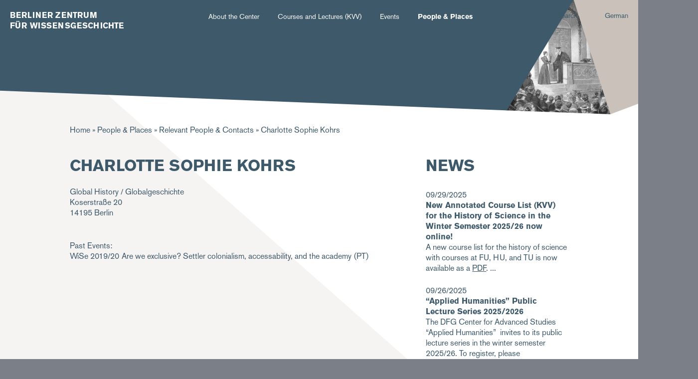

--- FILE ---
content_type: text/html; charset=UTF-8
request_url: https://zwg.mpiwg-berlin.mpg.de/en/personen/charlotte-sophie-kohrs
body_size: 34763
content:
<!DOCTYPE html>
<html  lang="en" dir="ltr">
  <head>
    <meta charset="utf-8" />
<script>var _paq = _paq || [];(function(){var u=(("https:" == document.location.protocol) ? "https://piwik.mpiwg-berlin.mpg.de/" : "http://piwik.mpiwg-berlin.mpg.de/");_paq.push(["setSiteId", "12"]);_paq.push(["setTrackerUrl", u+"matomo.php"]);_paq.push(["setDoNotTrack", 1]);if (!window.matomo_search_results_active) {_paq.push(["trackPageView"]);}_paq.push(["setIgnoreClasses", ["no-tracking","colorbox"]]);_paq.push(["enableLinkTracking"]);var d=document,g=d.createElement("script"),s=d.getElementsByTagName("script")[0];g.type="text/javascript";g.defer=true;g.async=true;g.src=u+"matomo.js";s.parentNode.insertBefore(g,s);})();</script>
<meta name="robots" content="index, follow" />
<link rel="canonical" href="http://zwg.mpiwg-berlin.mpg.de/en/personen/charlotte-sophie-kohrs" />
<link rel="shortlink" href="http://zwg.mpiwg-berlin.mpg.de/en/user/1" />
<meta name="Generator" content="Drupal 10 (https://www.drupal.org)" />
<meta name="MobileOptimized" content="width" />
<meta name="HandheldFriendly" content="true" />
<meta name="viewport" content="width=device-width, initial-scale=1.0" />
<link rel="icon" href="/profiles/zwg/themes/custom/zwg_theme/images/zwg-favicon.png" type="image/png" />
<link rel="alternate" hreflang="und" href="http://zwg.mpiwg-berlin.mpg.de/en/personen/charlotte-sophie-kohrs" />

    <title>Charlotte Sophie Kohrs | ZWG</title>
    <link rel="stylesheet" href="https://use.typekit.net/ogy5wit.css">
    <link rel="stylesheet" media="all" href="/themes/contrib/stable/css/system/components/progress.module.css?t2o65e" />
<link rel="stylesheet" media="all" href="/themes/contrib/stable/css/system/components/ajax-progress.module.css?t2o65e" />
<link rel="stylesheet" media="all" href="/themes/contrib/stable/css/system/components/align.module.css?t2o65e" />
<link rel="stylesheet" media="all" href="/themes/contrib/stable/css/system/components/fieldgroup.module.css?t2o65e" />
<link rel="stylesheet" media="all" href="/themes/contrib/stable/css/system/components/container-inline.module.css?t2o65e" />
<link rel="stylesheet" media="all" href="/themes/contrib/stable/css/system/components/clearfix.module.css?t2o65e" />
<link rel="stylesheet" media="all" href="/themes/contrib/stable/css/system/components/details.module.css?t2o65e" />
<link rel="stylesheet" media="all" href="/themes/contrib/stable/css/system/components/hidden.module.css?t2o65e" />
<link rel="stylesheet" media="all" href="/themes/contrib/stable/css/system/components/item-list.module.css?t2o65e" />
<link rel="stylesheet" media="all" href="/themes/contrib/stable/css/system/components/js.module.css?t2o65e" />
<link rel="stylesheet" media="all" href="/themes/contrib/stable/css/system/components/nowrap.module.css?t2o65e" />
<link rel="stylesheet" media="all" href="/themes/contrib/stable/css/system/components/position-container.module.css?t2o65e" />
<link rel="stylesheet" media="all" href="/themes/contrib/stable/css/system/components/reset-appearance.module.css?t2o65e" />
<link rel="stylesheet" media="all" href="/themes/contrib/stable/css/system/components/resize.module.css?t2o65e" />
<link rel="stylesheet" media="all" href="/themes/contrib/stable/css/system/components/system-status-counter.css?t2o65e" />
<link rel="stylesheet" media="all" href="/themes/contrib/stable/css/system/components/system-status-report-counters.css?t2o65e" />
<link rel="stylesheet" media="all" href="/themes/contrib/stable/css/system/components/system-status-report-general-info.css?t2o65e" />
<link rel="stylesheet" media="all" href="/themes/contrib/stable/css/system/components/tablesort.module.css?t2o65e" />
<link rel="stylesheet" media="all" href="/themes/contrib/stable/css/views/views.module.css?t2o65e" />
<link rel="stylesheet" media="all" href="/themes/contrib/stable/css/core/assets/vendor/normalize-css/normalize.css?t2o65e" />
<link rel="stylesheet" media="all" href="/themes/contrib/stable/css/core/normalize-fixes.css?t2o65e" />
<link rel="stylesheet" media="all" href="/themes/contrib/classy/css/components/action-links.css?t2o65e" />
<link rel="stylesheet" media="all" href="/themes/contrib/classy/css/components/breadcrumb.css?t2o65e" />
<link rel="stylesheet" media="all" href="/themes/contrib/classy/css/components/button.css?t2o65e" />
<link rel="stylesheet" media="all" href="/themes/contrib/classy/css/components/collapse-processed.css?t2o65e" />
<link rel="stylesheet" media="all" href="/themes/contrib/classy/css/components/container-inline.css?t2o65e" />
<link rel="stylesheet" media="all" href="/themes/contrib/classy/css/components/details.css?t2o65e" />
<link rel="stylesheet" media="all" href="/themes/contrib/classy/css/components/exposed-filters.css?t2o65e" />
<link rel="stylesheet" media="all" href="/themes/contrib/classy/css/components/field.css?t2o65e" />
<link rel="stylesheet" media="all" href="/themes/contrib/classy/css/components/form.css?t2o65e" />
<link rel="stylesheet" media="all" href="/themes/contrib/classy/css/components/icons.css?t2o65e" />
<link rel="stylesheet" media="all" href="/themes/contrib/classy/css/components/inline-form.css?t2o65e" />
<link rel="stylesheet" media="all" href="/themes/contrib/classy/css/components/item-list.css?t2o65e" />
<link rel="stylesheet" media="all" href="/themes/contrib/classy/css/components/link.css?t2o65e" />
<link rel="stylesheet" media="all" href="/themes/contrib/classy/css/components/links.css?t2o65e" />
<link rel="stylesheet" media="all" href="/themes/contrib/classy/css/components/menu.css?t2o65e" />
<link rel="stylesheet" media="all" href="/themes/contrib/classy/css/components/more-link.css?t2o65e" />
<link rel="stylesheet" media="all" href="/themes/contrib/classy/css/components/pager.css?t2o65e" />
<link rel="stylesheet" media="all" href="/themes/contrib/classy/css/components/tabledrag.css?t2o65e" />
<link rel="stylesheet" media="all" href="/themes/contrib/classy/css/components/tableselect.css?t2o65e" />
<link rel="stylesheet" media="all" href="/themes/contrib/classy/css/components/tablesort.css?t2o65e" />
<link rel="stylesheet" media="all" href="/themes/contrib/classy/css/components/tabs.css?t2o65e" />
<link rel="stylesheet" media="all" href="/themes/contrib/classy/css/components/textarea.css?t2o65e" />
<link rel="stylesheet" media="all" href="/themes/contrib/classy/css/components/ui-dialog.css?t2o65e" />
<link rel="stylesheet" media="all" href="/themes/contrib/classy/css/components/messages.css?t2o65e" />
<link rel="stylesheet" media="all" href="/themes/contrib/classy/css/components/node.css?t2o65e" />
<link rel="stylesheet" media="all" href="/themes/contrib/classy/css/components/progress.css?t2o65e" />
<link rel="stylesheet" media="all" href="/profiles/zwg/themes/custom/zwg_theme/vendor/css/styles.css?t2o65e" />

    
  </head>
  <body class="path-node node--type-zwg-person zwg-site">
    
      <div class="dialog-off-canvas-main-canvas" data-off-canvas-main-canvas>
    



<main  class="zwg">
  
  
  <div class="row extend">
    <header class="col-14 no-padding page-header">
      
                <div class="region region-header">
    <div id="block-fixedblockheaderimagepersonen-2" class="block block-fixed-block-content block-fixed-block-contentfixed-block-headerimage-people">
  
    
      
            <div class="field field--name-field-global-headerimage field--type-entity-reference field--label-hidden field__item"><div>
  
      <div class="only-desktop">
            <div class="field field--name-field-headerimage field--type-image field--label-hidden field__item">  <img loading="lazy" src="/sites/default/files/headerimage/desktop/BZW_Header_klein_1400.png" width="1400" height="229" alt="" />

</div>
      </div>
    <div class="only-mobile">
            <div class="field field--name-field-headerimage-mobile field--type-image field--label-hidden field__item">  <img loading="lazy" src="/sites/default/files/headerimage/mobile/BZW_Header_klein_-544_0.png" width="545" height="181" alt="" />

</div>
      </div>
    <div id="header-caption">
            <div class="clearfix text-formatted field field--name-field-mpiwg-image-caption field--type-text-long field--label-hidden field__item"><p>Header image: Erste Promotion einer Frau (Elsa Neumann, 1872–1902) an der Universität Berlin 1899. Engraving of drawing by Ewald Thiel.</p></div>
      </div>
</div>
</div>
      
  </div>

  </div>

            <div class="zwg-header-content">
        <div class="grid left no-gutter">
                      <a href="http://zwg.mpiwg-berlin.mpg.de/en" class="logo col-3 md-12">
          	              <div class="logo-text"><div>Berliner Zentrum</div><div>für Wissensgeschichte</div></div>                        </a>
                    <div class="main-navigation col-7 md-0 sm-0 xs-0" data-push-left="off-1">
            <nav id="navbar" class="row extend" role="banner">
  <div class="container">
    

                <div class="region region-navigation-collapsible">
    <nav role="navigation" aria-labelledby="block-hauptnavigation-menu" id="block-hauptnavigation" class="block block-menu navigation menu--main">
            
  <h2 class="visually-hidden" id="block-hauptnavigation-menu">Hauptnavigation</h2>
  

        
              <ul class="menu nav navbar-nav">
                    <li class="expanded dropdown">
      <span class="toggle-icon"></span>      <a href="/en/berlin-center-history-knowledge" class="internal" data-drupal-link-system-path="node/2">About the Center</a>
                            <ul class="menu dropdown-menu" style="display: none;">
                    <li>
            <a href="/en/aims" class="internal" data-drupal-link-system-path="node/6737">Aims</a>
            </li>
                <li>
            <a href="/en/news" class="internal" data-drupal-link-system-path="aktuelles">News</a>
            </li>
                <li>
            <a href="/en/advisory-committee" class="internal" data-drupal-link-system-path="node/6733">Advisory Committee</a>
            </li>
                <li>
            <a href="/en/max-planck-research-groups" class="internal" data-drupal-link-system-path="node/6734">Max Planck Research Groups</a>
            </li>
                <li>
            <a href="/en/postdoctoral-program" class="internal" data-drupal-link-system-path="node/6735">Postdoctoral Program</a>
            </li>
                <li>
            <a href="https://zwg.mpiwg-berlin.mpg.de/de/international-max-planck-research-school-imprs" class="internal">International Max Planck Research School (IMPRS)</a>
            </li>
                <li>
            <a href="/en/partner-institutions" class="internal" data-drupal-link-system-path="node/25952">Partner Institutions</a>
            </li>
                <li>
            <a href="/en/contact-us" class="internal" data-drupal-link-system-path="node/6736">Contact Us</a>
            </li>
              <svg xmlns="http://www.w3.org/2000/svg" viewBox="0 0 143.5 10">
        <polygon id="svg_1" points="143.57659822702408,6.2015228271484375 -0.3233650326728821,0.001522727427072823 -0.3233650326728821,0.001522727427072823 143.57659822702408,0.001522727427072823 " class="st0"/>
      </svg>
        </ul>
  
            </li>
                <li class="expanded dropdown">
      <span class="toggle-icon"></span>      <a href="/en/courses" class="internal" data-drupal-link-system-path="lehre/veranstaltungen">Courses and Lectures (KVV)</a>
                            <ul class="menu dropdown-menu" style="display: none;">
                    <li>
            <a href="/en/courses" class="internal" data-drupal-link-system-path="lehre/veranstaltungen">Course List</a>
            </li>
                <li>
            <a href="/en/courses/persons" class="internal" data-drupal-link-system-path="lehre/personen">List of Lecturers</a>
            </li>
                <li>
            <a href="/en/editorial-team" class="internal" data-drupal-link-system-path="node/6738">Editorial Team </a>
            </li>
                <li>
            <a href="/en/previous-course-lists" class="internal" data-drupal-link-system-path="node/25951">Previous Course Lists</a>
            </li>
              <svg xmlns="http://www.w3.org/2000/svg" viewBox="0 0 143.5 10">
        <polygon id="svg_1" points="143.57659822702408,6.2015228271484375 -0.3233650326728821,0.001522727427072823 -0.3233650326728821,0.001522727427072823 143.57659822702408,0.001522727427072823 " class="st0"/>
      </svg>
        </ul>
  
            </li>
                <li class="expanded dropdown">
      <span class="toggle-icon"></span>      <a href="/en/calendar" class="internal" data-drupal-link-system-path="kalender">Events</a>
                            <ul class="menu dropdown-menu" style="display: none;">
                    <li>
            <a href="/en/calendar" class="internal" data-drupal-link-system-path="kalender">Calendar</a>
            </li>
              <svg xmlns="http://www.w3.org/2000/svg" viewBox="0 0 143.5 10">
        <polygon id="svg_1" points="143.57659822702408,6.2015228271484375 -0.3233650326728821,0.001522727427072823 -0.3233650326728821,0.001522727427072823 143.57659822702408,0.001522727427072823 " class="st0"/>
      </svg>
        </ul>
  
            </li>
                <li class="expanded dropdown active">
      <span class="toggle-icon"></span>      <a href="/en/people-places" class="internal" data-drupal-link-system-path="node/3">People &amp; Places</a>
                            <ul class="menu dropdown-menu" style="display: none;">
                    <li>
            <a href="/en/people-places" class="internal" data-drupal-link-system-path="node/3">Relevant Institutes</a>
            </li>
              <svg xmlns="http://www.w3.org/2000/svg" viewBox="0 0 143.5 10">
        <polygon id="svg_1" points="143.57659822702408,6.2015228271484375 -0.3233650326728821,0.001522727427072823 -0.3233650326728821,0.001522727427072823 143.57659822702408,0.001522727427072823 " class="st0"/>
      </svg>
        </ul>
  
            </li>
            </ul>
  


  </nav>

  </div>

      </div>
</nav>
          </div>
          <div class="search-language col-2 md-0 sm-0 xs-0" data-push-left="off-1">
            <div class="search-language-wrapper">
              <div class="search-button"><a href="#">Search</a></div>
              <div class="language-switcher-language-url block block-language block-language-blocklanguage-interface" id="block-sprachumschalter" role="navigation">
  
    
      <ul class="links"><li hreflang="de" data-drupal-link-system-path="node/23065" class="de"><a href="/de/personen/charlotte-sophie-kohrs" class="language-link" hreflang="de" data-drupal-link-system-path="node/23065">German</a></li><li hreflang="en" data-drupal-link-system-path="node/23065" class="en is-active" aria-current="page"><a href="/en/personen/charlotte-sophie-kohrs" class="language-link is-active" hreflang="en" data-drupal-link-system-path="node/23065" aria-current="page">Englisch</a></li></ul>
  </div>

            </div>
          </div>
          <div class="col-0 md-2 mobile-menu-wrapper">
          <button class="toggle-mobile-menu"><svg xmlns="http://www.w3.org/2000/svg" xmlns:xlink="http://www.w3.org/1999/xlink" viewBox="0 0 33 18"><image id="Hamburger" width="33" height="18" xlink:href="[data-uri]"/></svg></button>
          <div class="main-navigation mobile" style="display: none;">
            <button type="button" class="menu close" aria-label="Close">
              <span aria-hidden="true">&times;</span>
            </button>
            <nav id="navbar-mobile" role="banner">
  <div class="container">
    <div class="navbar-header">
      <div class="mobile-search-language col-2 md-0" data-push-left="off-1">
        <div class="search-language-wrapper">
          <div class="search-button"><a href="#">Search</a></div>
          <div class="language-switcher-language-url block block-language block-language-blocklanguage-interface" id="block-sprachumschalter" role="navigation">
  
    
      <ul class="links"><li hreflang="de" data-drupal-link-system-path="node/23065" class="de"><a href="/de/personen/charlotte-sophie-kohrs" class="language-link" hreflang="de" data-drupal-link-system-path="node/23065">German</a></li><li hreflang="en" data-drupal-link-system-path="node/23065" class="en is-active" aria-current="page"><a href="/en/personen/charlotte-sophie-kohrs" class="language-link is-active" hreflang="en" data-drupal-link-system-path="node/23065" aria-current="page">Englisch</a></li></ul>
  </div>

        </div>
      </div>
      
    </div>

                <div class="region region-navigation-collapsible">
    <nav role="navigation" aria-labelledby="block-hauptnavigation-menu" id="block-hauptnavigation" class="block block-menu navigation menu--main">
            
  <h2 class="visually-hidden" id="block-hauptnavigation-menu">Hauptnavigation</h2>
  

        
              <ul class="menu nav navbar-nav">
                    <li class="expanded dropdown">
      <span class="toggle-icon"></span>      <a href="/en/berlin-center-history-knowledge" class="internal" data-drupal-link-system-path="node/2">About the Center</a>
                            <ul class="menu dropdown-menu" style="display: none;">
                    <li>
            <a href="/en/aims" class="internal" data-drupal-link-system-path="node/6737">Aims</a>
            </li>
                <li>
            <a href="/en/news" class="internal" data-drupal-link-system-path="aktuelles">News</a>
            </li>
                <li>
            <a href="/en/advisory-committee" class="internal" data-drupal-link-system-path="node/6733">Advisory Committee</a>
            </li>
                <li>
            <a href="/en/max-planck-research-groups" class="internal" data-drupal-link-system-path="node/6734">Max Planck Research Groups</a>
            </li>
                <li>
            <a href="/en/postdoctoral-program" class="internal" data-drupal-link-system-path="node/6735">Postdoctoral Program</a>
            </li>
                <li>
            <a href="https://zwg.mpiwg-berlin.mpg.de/de/international-max-planck-research-school-imprs" class="internal">International Max Planck Research School (IMPRS)</a>
            </li>
                <li>
            <a href="/en/partner-institutions" class="internal" data-drupal-link-system-path="node/25952">Partner Institutions</a>
            </li>
                <li>
            <a href="/en/contact-us" class="internal" data-drupal-link-system-path="node/6736">Contact Us</a>
            </li>
              <svg xmlns="http://www.w3.org/2000/svg" viewBox="0 0 143.5 10">
        <polygon id="svg_1" points="143.57659822702408,6.2015228271484375 -0.3233650326728821,0.001522727427072823 -0.3233650326728821,0.001522727427072823 143.57659822702408,0.001522727427072823 " class="st0"/>
      </svg>
        </ul>
  
            </li>
                <li class="expanded dropdown">
      <span class="toggle-icon"></span>      <a href="/en/courses" class="internal" data-drupal-link-system-path="lehre/veranstaltungen">Courses and Lectures (KVV)</a>
                            <ul class="menu dropdown-menu" style="display: none;">
                    <li>
            <a href="/en/courses" class="internal" data-drupal-link-system-path="lehre/veranstaltungen">Course List</a>
            </li>
                <li>
            <a href="/en/courses/persons" class="internal" data-drupal-link-system-path="lehre/personen">List of Lecturers</a>
            </li>
                <li>
            <a href="/en/editorial-team" class="internal" data-drupal-link-system-path="node/6738">Editorial Team </a>
            </li>
                <li>
            <a href="/en/previous-course-lists" class="internal" data-drupal-link-system-path="node/25951">Previous Course Lists</a>
            </li>
              <svg xmlns="http://www.w3.org/2000/svg" viewBox="0 0 143.5 10">
        <polygon id="svg_1" points="143.57659822702408,6.2015228271484375 -0.3233650326728821,0.001522727427072823 -0.3233650326728821,0.001522727427072823 143.57659822702408,0.001522727427072823 " class="st0"/>
      </svg>
        </ul>
  
            </li>
                <li class="expanded dropdown">
      <span class="toggle-icon"></span>      <a href="/en/calendar" class="internal" data-drupal-link-system-path="kalender">Events</a>
                            <ul class="menu dropdown-menu" style="display: none;">
                    <li>
            <a href="/en/calendar" class="internal" data-drupal-link-system-path="kalender">Calendar</a>
            </li>
              <svg xmlns="http://www.w3.org/2000/svg" viewBox="0 0 143.5 10">
        <polygon id="svg_1" points="143.57659822702408,6.2015228271484375 -0.3233650326728821,0.001522727427072823 -0.3233650326728821,0.001522727427072823 143.57659822702408,0.001522727427072823 " class="st0"/>
      </svg>
        </ul>
  
            </li>
                <li class="expanded dropdown active">
      <span class="toggle-icon"></span>      <a href="/en/people-places" class="internal" data-drupal-link-system-path="node/3">People &amp; Places</a>
                            <ul class="menu dropdown-menu" style="display: none;">
                    <li>
            <a href="/en/people-places" class="internal" data-drupal-link-system-path="node/3">Relevant Institutes</a>
            </li>
              <svg xmlns="http://www.w3.org/2000/svg" viewBox="0 0 143.5 10">
        <polygon id="svg_1" points="143.57659822702408,6.2015228271484375 -0.3233650326728821,0.001522727427072823 -0.3233650326728821,0.001522727427072823 143.57659822702408,0.001522727427072823 " class="st0"/>
      </svg>
        </ul>
  
            </li>
            </ul>
  


  </nav>

  </div>

      </div>
</nav>
            <svg xmlns="http://www.w3.org/2000/svg" xmlns:xlink="http://www.w3.org/1999/xlink" version="1.1" id="Layer_1" x="0px" y="0px" viewBox="0 0 322 121.62043797144767" fill="#c9c1ba" xml:space="preserve">
              <polygon class="st0" points="321.375244140625,-0.0970800518989563 0.2751808166503906,120.10292059183121 0.2751808166503906,-0.0970800518989563 321.375244140625,-0.0970800518989563 " id="svg_1"/>
            </svg>
          </div>
        </div>
      </div>
    </header>
  </div>
        <section class="row extend content-section">
      <div role="content" class="main-container">
                  <div class="tabs">
            <div class="container">
              
            </div>
          </div>
        
                <section class="container">
                                              <div class = "highlighted">  <div class="region region-highlighted">
    <div id="block-pfadnavigation" class="block block-system block-system-breadcrumb-block">
  
    
        <nav class="breadcrumb" role="navigation" aria-labelledby="system-breadcrumb">
    <h2 id="system-breadcrumb" class="visually-hidden">Breadcrumb</h2>
    <ol>
          <li>
                  <a href="/en">Home</a>
              </li>
          <li>
                  <a href="/en/people-places">People &amp; Places</a>
              </li>
          <li>
                  <a href="/en/persons">Relevant People &amp; Contacts</a>
              </li>
          <li>
                  Charlotte Sophie Kohrs
              </li>
        </ol>
  </nav>

  </div>

  </div>
</div>
                      
                    
                    
                    
                                                                      
            <section class="grid no-gutter">
                                                                <section class = "col col-10 md-14">
                                      <div class="region region-content">
    <div data-drupal-messages-fallback class="hidden"></div><div id="block-seitentitel" class="block block-core block-page-title-block">
  
    
      
  <h1 class="page-title"><span class="field field--name-title field--type-string field--label-hidden">Charlotte Sophie Kohrs</span>
</h1>


  </div>
<div id="block-hauptseiteninhalt" class="block block-system block-system-main-block">
  
    
      
<article class="node node--type-zwg-person node--view-mode-full">
  <div class="node__content">
    <div class="address">
      
      <div class="field field--name-field-zwg-organization field--type-entity-reference field--label-hidden field__items">
              <div class="field__item">Global History / Globalgeschichte</div>
          </div>
  
      
            <div class="field field--name-field-zwg-streetaddress field--type-string field--label-hidden field__item">Koserstraße 20</div>
      
      
            <div class="field field--name-field-zwg-zip-code field--type-string field--label-hidden field__item">14195</div>
      
      
            <div class="field field--name-field-zwg-town field--type-string field--label-hidden field__item">Berlin</div>
      
    </div>
      <br/>
      
      
  </div>

</article>

  </div>
<div class="views-element-container block block-views block-views-blockzwg-previous-courses-block-1" id="block-views-block-zwg-previous-courses-block-1">
  
      <h2>Past Events:</h2>
    
      <div><div class="js-view-dom-id-1fc7b1c0ff6fc9437974983a68d4e63e6d2b12040d8651973683f71c2a3f3788">
  
  
  

  
  
  

  
  <div class="view-content">
      <div class="views-row"><span class="views-field views-field-field-zwg-semester"><span class="field-content">WiSe 2019/20</span></span><span class="views-field views-field-title"><span class="field-content">Are we exclusive? Settler colonialism, accessability, and the academy</span></span><span class="views-field views-field-field-zwg-course-type"><span class="field-content">(PT)</span></span></div>

  
  </div>
  

  
  

  
  
</div>
</div>

  </div>

  </div>

                  </section>
                                                                                        <aside class = "col col-4 md-14 sm-14 sidebar" role = "complementary">
                    <div class="region region-sidebar-second">
    <div class="views-element-container block block-views block-views-blockzwg-news-listing-block-1" id="block-views-block-zwg-news-listing-block-1">
  
      <h2>News</h2>
    
      <div><div class="js-view-dom-id-b5f32f78af913ab9df52c91ad0ad22cd6c4a7ffc345b7df99b94b97ece669098">
  
  
  

  
  
  

  
  <div class="view-content">
      <div class="views-row">
<article class="node node--type-zwg-news node--view-mode-zwg-sidebar">
<div class ="teaser">
  09/29/2025
  <h3><a href="/en/news/new-annotated-course-list-kvv-history-science-winter-semester-202526-now-online">New Annotated Course List (KVV) for the History of Science in the Winter Semester 2025/26 now online!</a></h3>
  
            <div class="clearfix text-formatted field field--name-field-zwg-teaser field--type-text-long field--label-hidden field__item"><p>A new course list for the history of science with courses at FU, HU, and TU is now available as a <a href="/sites/default/files/inline-files/KVV_WS25_26_3.pdf" data-entity-uuid="a1c5ebda-ac84-4e4a-a5fc-44836cbd3512" data-entity-type="file" title="KVV_WS25_26_3.pdf">PDF</a>.</p></div>
      
</div>
</article>
</div>
    <div class="views-row">
<article class="node node--type-zwg-news node--view-mode-zwg-sidebar">
<div class ="teaser">
  09/26/2025
  <h3><a href="/en/news/applied-humanities-public-lecture-series-20252026">“Applied Humanities” Public Lecture Series 2025/2026</a></h3>
  
            <div class="clearfix text-formatted field field--name-field-zwg-teaser field--type-text-long field--label-hidden field__item"><p>The DFG Center for Advanced Studies “Applied Humanities” &nbsp;invites to its public lecture series in the winter semester 2025/26. To register, please email&nbsp;<a href="mailto:appliedhumanities@hu-berlin.de">appliedhumanities@hu-berlin.de</a>.</p><p>See the full program <a href="https://static1.squarespace.com/static/6612cbaaaeafef603b786635/t/68bfdd4a5ace5538bb791569/1757404490642/Applied+Humanities+-+Winter+2025-26+-+mail.pdf">here</a>.</p><p>&nbsp;</p></div>
      
</div>
</article>
</div>

  
  </div>
  

  
  <div class="more-link"><a href="/en/news">Show all News</a></div>


  
  
</div>
</div>

  </div>
<div class="views-element-container block block-views block-views-blockevents-block-1" id="block-views-block-events-block-1">
  
      <h2>Events</h2>
    
      <div><div class="js-view-dom-id-fdb775b54f65f4a96f3df056d2bf0358deeb339062e111d90046dc04ed8db2ad">
  
  
  

  
  
  

  
  <div class="view-content">
      <div class="views-row">
<article class="teaser">

            <div class="field field--name-field-event-start-time field--type-datetime field--label-hidden field__item"><time datetime="2026-01-29T15:00:00Z" class="datetime">01/29/2026</time>
</div>
      
  <h3><a href="/en/node/29748"><span class="field field--name-title field--type-string field--label-hidden">Perceptions of and Reactions to Meteorological Anomalies in an Arabic Chronicle from the Ninth Century</span>
</a></h3>
</article>
</div>
    <div class="views-row">
<article class="teaser">

            <div class="field field--name-field-event-start-time field--type-datetime field--label-hidden field__item"><time datetime="2026-02-03T11:30:00Z" class="datetime">02/03/2026</time>
</div>
      
  <h3><a href="/en/node/29750"><span class="field field--name-title field--type-string field--label-hidden">Farming with Household Trash in Late Medieval Syria</span>
</a></h3>
</article>
</div>

  
  </div>
  

  
  <div class="more-link"><a href="/en/calendar">Show all Events</a></div>


  
  
</div>
</div>

  </div>

  </div>

                </aside>
                                        </section>

          


        </section>

      </div>
    </section>
  
  <section class="footer-wrapper row extend full">
  <footer class="footer footer-site zwg-footer container" role="footer">
      <div class="grid center navbar-footer">
          <div class="region region-footer">
    <nav role="navigation" aria-labelledby="block-fusszeile-menu" id="block-fusszeile" class="block block-menu navigation menu--footer">
            
  <h2 class="visually-hidden" id="block-fusszeile-menu">Fußzeile</h2>
  

        
              <ul class="menu">
                    <li class="menu-item">
        <a href="/en/declaration-accessibility" class="internal" data-drupal-link-system-path="node/29594">Accessibility</a>
              </li>
                <li class="menu-item">
        <a href="/en/imprint" class="internal" data-drupal-link-system-path="node/25609">Imprint</a>
              </li>
        </ul>
  


  </nav>

  </div>

      </div>
      <div class="footer-logos">
        <img src="/profiles/zwg/themes/custom/zwg_theme/images/MPIWG_kuerzel_sw_WEB.png" class="logo mpiwg">
        <img src="/profiles/zwg/themes/custom/zwg_theme/images/Freie-Universitat-Berlin-01_sw_WEB.png" class="logo fu">
        <img src="/profiles/zwg/themes/custom/zwg_theme/images/Humboldt-University-of-Berlin_sw_WEB.png" class="logo hu">
        <img src="/profiles/zwg/themes/custom/zwg_theme/images/TU_Logo_kurz_sw_WEB.png" class="logo tu">
      </div>
      <div class="row extend">
        <div id="footer-caption"></div>
      </div>
  </footer>
</section>
  <div id="search_popup" class="search-popup" style="display: none;">
    <button type="button" class="search close" aria-label="Close">
      <span aria-hidden="true">&times;</span>
    </button>
    <div class="form-wrapper">
      <form  action="/en/search" >
        <input type="text" class="form-type-textfield" name="key" value="" placeholder="Enter keyword" novalidate="novalidate">
        <input type="submit" class="form-submit" value="Suche">
      </form>
    </div>
    <svg xmlns="http://www.w3.org/2000/svg" xmlns:xlink="http://www.w3.org/1999/xlink" version="1.1" id="Layer_1" x="0px" y="0px" viewBox="0 0 322 121.62043797144767" fill="#c9c1ba" xml:space="preserve">
      <polygon class="st0" points="321.375244140625,-0.0970800518989563 0.2751808166503906,120.10292059183121 0.2751808166503906,-0.0970800518989563 321.375244140625,-0.0970800518989563 " id="svg_1"/>
    </svg>
  </div>
</main>

  </div>

    
    <script type="application/json" data-drupal-selector="drupal-settings-json">{"path":{"baseUrl":"\/","pathPrefix":"en\/","currentPath":"node\/23065","currentPathIsAdmin":false,"isFront":false,"currentLanguage":"en"},"pluralDelimiter":"\u0003","suppressDeprecationErrors":true,"ajaxPageState":{"libraries":"eJxVjF0KhDAQgy9Ut0eSUUOtzDhg6k89vbJlH_Yl-ZJARhWyxkGIMDY2kJLAX159ejff8NJmovlGMCluHpsFVhZYOzkyTsavfmSR668wn3ZFuM_UlxmGmNQH0Y6lal7TAyesNtI","theme":"zwg_theme","theme_token":null},"ajaxTrustedUrl":[],"matomo":{"disableCookies":false,"trackMailto":true},"views":{"ajax_path":"\/en\/views\/ajax","ajaxViews":{"views_dom_id:fdb775b54f65f4a96f3df056d2bf0358deeb339062e111d90046dc04ed8db2ad":{"view_name":"events","view_display_id":"block_1","view_args":"","view_path":"\/node\/25679","view_base_path":"kalender","view_dom_id":"fdb775b54f65f4a96f3df056d2bf0358deeb339062e111d90046dc04ed8db2ad","pager_element":0}}},"user":{"uid":0,"permissionsHash":"061626d32c2d6ae2cc391344f22e9bf223f77c346f7f3daa76a1aa38f7c06749"}}</script>
<script src="/core/assets/vendor/jquery/jquery.min.js?v=3.7.1"></script>
<script src="/core/assets/vendor/once/once.min.js?v=1.0.1"></script>
<script src="/sites/default/files/languages/en_oIWxDtVqqdVQapJRRAeZ0M0fQ8ywb1_oz0CSRWIQm4g.js?t2o65e"></script>
<script src="/core/misc/drupalSettingsLoader.js?v=10.4.6"></script>
<script src="/core/misc/drupal.js?v=10.4.6"></script>
<script src="/core/misc/drupal.init.js?v=10.4.6"></script>
<script src="/core/assets/vendor/tabbable/index.umd.min.js?v=6.2.0"></script>
<script src="/modules/contrib/matomo/js/matomo.js?v=10.4.6"></script>
<script src="/core/misc/jquery.form.js?v=4.3.0"></script>
<script src="/core/misc/progress.js?v=10.4.6"></script>
<script src="/core/assets/vendor/loadjs/loadjs.min.js?v=4.3.0"></script>
<script src="/core/misc/debounce.js?v=10.4.6"></script>
<script src="/core/misc/announce.js?v=10.4.6"></script>
<script src="/core/misc/message.js?v=10.4.6"></script>
<script src="/core/misc/ajax.js?v=10.4.6"></script>
<script src="/themes/contrib/stable/js/ajax.js?v=10.4.6"></script>
<script src="/core/modules/views/js/base.js?v=10.4.6"></script>
<script src="/core/modules/views/js/ajax_view.js?v=10.4.6"></script>
<script src="/profiles/zwg/themes/custom/zwg_theme/vendor/js/scripts.js?t2o65e"></script>

  </body>
</html>


--- FILE ---
content_type: text/javascript
request_url: https://zwg.mpiwg-berlin.mpg.de/profiles/zwg/themes/custom/zwg_theme/vendor/js/scripts.js?t2o65e
body_size: 3762
content:
/******/ (function(modules) { // webpackBootstrap
/******/ 	// The module cache
/******/ 	var installedModules = {};
/******/
/******/ 	// The require function
/******/ 	function __webpack_require__(moduleId) {
/******/
/******/ 		// Check if module is in cache
/******/ 		if(installedModules[moduleId]) {
/******/ 			return installedModules[moduleId].exports;
/******/ 		}
/******/ 		// Create a new module (and put it into the cache)
/******/ 		var module = installedModules[moduleId] = {
/******/ 			i: moduleId,
/******/ 			l: false,
/******/ 			exports: {}
/******/ 		};
/******/
/******/ 		// Execute the module function
/******/ 		modules[moduleId].call(module.exports, module, module.exports, __webpack_require__);
/******/
/******/ 		// Flag the module as loaded
/******/ 		module.l = true;
/******/
/******/ 		// Return the exports of the module
/******/ 		return module.exports;
/******/ 	}
/******/
/******/
/******/ 	// expose the modules object (__webpack_modules__)
/******/ 	__webpack_require__.m = modules;
/******/
/******/ 	// expose the module cache
/******/ 	__webpack_require__.c = installedModules;
/******/
/******/ 	// define getter function for harmony exports
/******/ 	__webpack_require__.d = function(exports, name, getter) {
/******/ 		if(!__webpack_require__.o(exports, name)) {
/******/ 			Object.defineProperty(exports, name, {
/******/ 				configurable: false,
/******/ 				enumerable: true,
/******/ 				get: getter
/******/ 			});
/******/ 		}
/******/ 	};
/******/
/******/ 	// getDefaultExport function for compatibility with non-harmony modules
/******/ 	__webpack_require__.n = function(module) {
/******/ 		var getter = module && module.__esModule ?
/******/ 			function getDefault() { return module['default']; } :
/******/ 			function getModuleExports() { return module; };
/******/ 		__webpack_require__.d(getter, 'a', getter);
/******/ 		return getter;
/******/ 	};
/******/
/******/ 	// Object.prototype.hasOwnProperty.call
/******/ 	__webpack_require__.o = function(object, property) { return Object.prototype.hasOwnProperty.call(object, property); };
/******/
/******/ 	// __webpack_public_path__
/******/ 	__webpack_require__.p = "";
/******/
/******/ 	// Load entry module and return exports
/******/ 	return __webpack_require__(__webpack_require__.s = 0);
/******/ })
/************************************************************************/
/******/ ([
/* 0 */
/***/ (function(module, exports) {

/**
 * @file
 * JavaScript that should be used globally.
 */
(function ($, Drupal) {
  'use strict';

  Drupal.behaviors.search_toggle = {
    attach: function (context, settings) {
      //console.log( $('.search-button', context));
      $(once('toggle-search', '.search-button', context)).on('click', function () {
        $('#search_popup').toggle();
      });

      $(once('toggle-search-close', '.search.close', context)).on('click', function () {
        $('#search_popup').hide();
      });
    }
  };

  Drupal.behaviors.menu_toggle = {
    attach: function (context, settings) {
      $(once('toggle-menu', '.toggle-mobile-menu', context)).on('click', function () {
        $('.main-navigation.mobile').toggle();
      });

      $(once('toggle-menu-close', '.menu.close', context)).on('click', function () {
        $('.main-navigation.mobile').hide();
      });
    }
  };

  Drupal.behaviors.menu_dropdown = {
    attach: function (context, settings) {
      $(once('toggle-menu-dropdown', '.toggle-icon', context)).on('click', function () {
        $(this).siblings('.dropdown-menu').toggle();
      });
    }
  };

  Drupal.behaviors.append_header_caption = {
    attach: function (context, settings) {
      var div = document.getElementById('footer-caption');
      var content= document.getElementById('header-caption').innerHTML;

      div.innerHTML = content;
    }
  };

})(jQuery, Drupal);


/***/ })
/******/ ]);